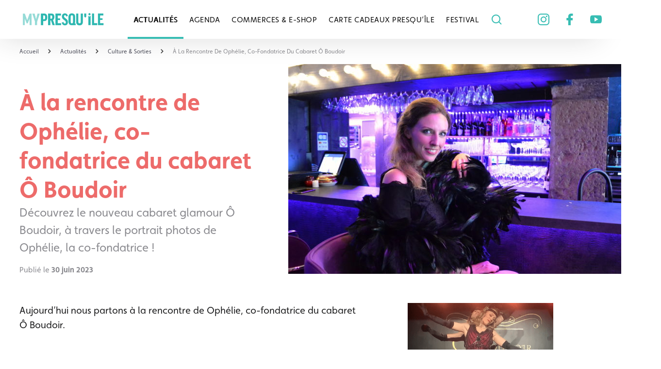

--- FILE ---
content_type: text/html; charset=UTF-8
request_url: https://mypresquile.com/culture-et-sorties/portrait-ophelie-cabaret-o-boudoir/
body_size: 13130
content:
<!doctype html>
<html lang="fr-FR">
<head>
	<meta charset="UTF-8">
	<meta name="viewport" content="width=device-width, initial-scale=1">
	<meta name="google-site-verification" content="dW7OMtM5m46h-f-b9hnJUO2DKzSRVI01wVDVdj-7bJQ" />
	<link rel="profile" href="https://gmpg.org/xfn/11">
	
	
	<link rel="stylesheet" href="https://use.typekit.net/sgu0fae.css" >
	<link rel="preconnect" href="https://cdn.ampproject.org">
	<link rel="preconnect" href="https://storage.googleapis.com">


	
	<!-- This site is optimized with the Yoast SEO plugin v15.1.1 - https://yoast.com/wordpress/plugins/seo/ -->
	<title>À la rencontre de Ophélie, créatrice du cabaret Ô Boudoir - My Presqu&#039;île</title>
	<meta name="description" content="Découvrez le nouveau cabaret glamour Ô Boudoir, à travers le portrait photos de Ophélie, la co-fondatrice !" />
	<meta name="robots" content="index, follow, max-snippet:-1, max-image-preview:large, max-video-preview:-1" />
	<link rel="canonical" href="https://mypresquile.com/culture-et-sorties/portrait-ophelie-cabaret-o-boudoir/" />
	<meta property="og:locale" content="fr_FR" />
	<meta property="og:type" content="article" />
	<meta property="og:title" content="À la rencontre de Ophélie, créatrice du cabaret Ô Boudoir - My Presqu&#039;île" />
	<meta property="og:description" content="Découvrez le nouveau cabaret glamour Ô Boudoir, à travers le portrait photos de Ophélie, la co-fondatrice !" />
	<meta property="og:url" content="https://mypresquile.com/culture-et-sorties/portrait-ophelie-cabaret-o-boudoir/" />
	<meta property="og:site_name" content="My Presqu&#039;île" />
	<meta property="article:publisher" content="https://www.facebook.com/MyPresquile/" />
	<meta property="article:published_time" content="2023-06-30T05:00:00+00:00" />
	<meta property="article:modified_time" content="2023-07-10T08:02:14+00:00" />
	<meta property="og:image" content="https://mypresquile.com/wp-content/uploads/2023/06/OBoudoir1-scaled.jpg" />
	<meta property="og:image:width" content="2560" />
	<meta property="og:image:height" content="1707" />
	<meta name="twitter:card" content="summary_large_image" />
	<script type="application/ld+json" class="yoast-schema-graph">{"@context":"https://schema.org","@graph":[{"@type":"Organization","@id":"https://mypresquile.com/#organization","name":"My presquile","url":"https://mypresquile.com/","sameAs":["https://www.facebook.com/MyPresquile/","https://instagram.com/mypresquile","https://www.youtube.com/channel/UCW_-wYOIb_4-HvoJpDZF-xg"],"logo":{"@type":"ImageObject","@id":"https://mypresquile.com/#logo","inLanguage":"fr-FR","url":"https://mypresquile.com/wp-content/uploads/2020/07/logo-vertical.png","width":626,"height":132,"caption":"My presquile"},"image":{"@id":"https://mypresquile.com/#logo"}},{"@type":"WebSite","@id":"https://mypresquile.com/#website","url":"https://mypresquile.com/","name":"My Presqu&#039;\u00eele","description":"Le m\u00e9dia du centre-ville de Lyon","publisher":{"@id":"https://mypresquile.com/#organization"},"potentialAction":[{"@type":"SearchAction","target":"https://mypresquile.com/?s={search_term_string}","query-input":"required name=search_term_string"}],"inLanguage":"fr-FR"},{"@type":"ImageObject","@id":"https://mypresquile.com/culture-et-sorties/portrait-ophelie-cabaret-o-boudoir/#primaryimage","inLanguage":"fr-FR","url":"https://mypresquile.com/wp-content/uploads/2023/06/OBoudoir1-scaled.jpg","width":2560,"height":1707},{"@type":"WebPage","@id":"https://mypresquile.com/culture-et-sorties/portrait-ophelie-cabaret-o-boudoir/#webpage","url":"https://mypresquile.com/culture-et-sorties/portrait-ophelie-cabaret-o-boudoir/","name":"\u00c0 la rencontre de Oph\u00e9lie, cr\u00e9atrice du cabaret \u00d4 Boudoir - My Presqu&#039;\u00eele","isPartOf":{"@id":"https://mypresquile.com/#website"},"primaryImageOfPage":{"@id":"https://mypresquile.com/culture-et-sorties/portrait-ophelie-cabaret-o-boudoir/#primaryimage"},"datePublished":"2023-06-30T05:00:00+00:00","dateModified":"2023-07-10T08:02:14+00:00","description":"D\u00e9couvrez le nouveau cabaret glamour \u00d4 Boudoir, \u00e0 travers le portrait photos de Oph\u00e9lie, la co-fondatrice !","inLanguage":"fr-FR","potentialAction":[{"@type":"ReadAction","target":["https://mypresquile.com/culture-et-sorties/portrait-ophelie-cabaret-o-boudoir/"]}]},{"@type":"Article","@id":"https://mypresquile.com/culture-et-sorties/portrait-ophelie-cabaret-o-boudoir/#article","isPartOf":{"@id":"https://mypresquile.com/culture-et-sorties/portrait-ophelie-cabaret-o-boudoir/#webpage"},"author":{"@id":"https://mypresquile.com/#/schema/person/2e3360c6389338c8822838523a17a3e3"},"headline":"\u00c0 la rencontre de Oph\u00e9lie, co-fondatrice du cabaret \u00d4 Boudoir","datePublished":"2023-06-30T05:00:00+00:00","dateModified":"2023-07-10T08:02:14+00:00","mainEntityOfPage":{"@id":"https://mypresquile.com/culture-et-sorties/portrait-ophelie-cabaret-o-boudoir/#webpage"},"publisher":{"@id":"https://mypresquile.com/#organization"},"image":{"@id":"https://mypresquile.com/culture-et-sorties/portrait-ophelie-cabaret-o-boudoir/#primaryimage"},"keywords":"cabaret,chant,danse,spectacle","articleSection":"Culture &amp; sorties","inLanguage":"fr-FR"},{"@type":"Person","@id":"https://mypresquile.com/#/schema/person/2e3360c6389338c8822838523a17a3e3","name":"mypresquile","image":{"@type":"ImageObject","@id":"https://mypresquile.com/#personlogo","inLanguage":"fr-FR","url":"https://secure.gravatar.com/avatar/fe7627347f6bfb660371a79d88786df9?s=96&d=mm&r=g","caption":"mypresquile"}}]}</script>
	<!-- / Yoast SEO plugin. -->


<link rel='dns-prefetch' href='//s.w.org' />
<link rel="alternate" type="application/rss+xml" title="My Presqu&#039;île &raquo; Flux" href="https://mypresquile.com/feed/" />
<link rel="alternate" type="application/rss+xml" title="My Presqu&#039;île &raquo; Flux des commentaires" href="https://mypresquile.com/comments/feed/" />
		<script>
			window._wpemojiSettings = {"baseUrl":"https:\/\/s.w.org\/images\/core\/emoji\/13.0.0\/72x72\/","ext":".png","svgUrl":"https:\/\/s.w.org\/images\/core\/emoji\/13.0.0\/svg\/","svgExt":".svg","source":{"concatemoji":"https:\/\/mypresquile.com\/wp-includes\/js\/wp-emoji-release.min.js?ver=5.5.1"}};
			!function(e,a,t){var r,n,o,i,p=a.createElement("canvas"),s=p.getContext&&p.getContext("2d");function c(e,t){var a=String.fromCharCode;s.clearRect(0,0,p.width,p.height),s.fillText(a.apply(this,e),0,0);var r=p.toDataURL();return s.clearRect(0,0,p.width,p.height),s.fillText(a.apply(this,t),0,0),r===p.toDataURL()}function l(e){if(!s||!s.fillText)return!1;switch(s.textBaseline="top",s.font="600 32px Arial",e){case"flag":return!c([127987,65039,8205,9895,65039],[127987,65039,8203,9895,65039])&&(!c([55356,56826,55356,56819],[55356,56826,8203,55356,56819])&&!c([55356,57332,56128,56423,56128,56418,56128,56421,56128,56430,56128,56423,56128,56447],[55356,57332,8203,56128,56423,8203,56128,56418,8203,56128,56421,8203,56128,56430,8203,56128,56423,8203,56128,56447]));case"emoji":return!c([55357,56424,8205,55356,57212],[55357,56424,8203,55356,57212])}return!1}function d(e){var t=a.createElement("script");t.src=e,t.defer=t.type="text/javascript",a.getElementsByTagName("head")[0].appendChild(t)}for(i=Array("flag","emoji"),t.supports={everything:!0,everythingExceptFlag:!0},o=0;o<i.length;o++)t.supports[i[o]]=l(i[o]),t.supports.everything=t.supports.everything&&t.supports[i[o]],"flag"!==i[o]&&(t.supports.everythingExceptFlag=t.supports.everythingExceptFlag&&t.supports[i[o]]);t.supports.everythingExceptFlag=t.supports.everythingExceptFlag&&!t.supports.flag,t.DOMReady=!1,t.readyCallback=function(){t.DOMReady=!0},t.supports.everything||(n=function(){t.readyCallback()},a.addEventListener?(a.addEventListener("DOMContentLoaded",n,!1),e.addEventListener("load",n,!1)):(e.attachEvent("onload",n),a.attachEvent("onreadystatechange",function(){"complete"===a.readyState&&t.readyCallback()})),(r=t.source||{}).concatemoji?d(r.concatemoji):r.wpemoji&&r.twemoji&&(d(r.twemoji),d(r.wpemoji)))}(window,document,window._wpemojiSettings);
		</script>
		<style>
img.wp-smiley,
img.emoji {
	display: inline !important;
	border: none !important;
	box-shadow: none !important;
	height: 1em !important;
	width: 1em !important;
	margin: 0 .07em !important;
	vertical-align: -0.1em !important;
	background: none !important;
	padding: 0 !important;
}
</style>
	<link rel='stylesheet' id='sb_instagram_styles-css'  href='https://mypresquile.com/wp-content/plugins/instagram-feed/css/sbi-styles.min.css?ver=2.5' media='all' />
<link rel='stylesheet' id='wp-block-library-css'  href='https://mypresquile.com/wp-includes/css/dist/block-library/style.min.css?ver=5.5.1' media='all' />
<link rel='stylesheet' id='my_presquile-style-css'  href='https://mypresquile.com/wp-content/themes/my_presquile/style.min.css?ver=1.0.0' media='all' />
<link rel='stylesheet' id='wp_mailjet_subscribe_widget-widget-front-styles-css'  href='https://mypresquile.com/wp-content/plugins/mailjet-for-wordpress/src/widget/css/front-widget.css?ver=5.2.4' media='all' />
<script src='https://code.jquery.com/jquery-3.5.1.min.js?ver=1.12.4-wp' id='jquery-core-js'></script>
<script id='wp_mailjet_subscribe_widget-front-script-js-extra'>
var mjWidget = {"ajax_url":"https:\/\/mypresquile.com\/wp-admin\/admin-ajax.php"};
</script>
<script src='https://mypresquile.com/wp-content/plugins/mailjet-for-wordpress/src/widget/js/front-widget.js?ver=5.5.1' id='wp_mailjet_subscribe_widget-front-script-js'></script>
<link rel="https://api.w.org/" href="https://mypresquile.com/wp-json/" /><link rel="alternate" type="application/json" href="https://mypresquile.com/wp-json/wp/v2/posts/87106" /><link rel="EditURI" type="application/rsd+xml" title="RSD" href="https://mypresquile.com/xmlrpc.php?rsd" />
<link rel="wlwmanifest" type="application/wlwmanifest+xml" href="https://mypresquile.com/wp-includes/wlwmanifest.xml" /> 
<meta name="generator" content="WordPress 5.5.1" />
<link rel='shortlink' href='https://mypresquile.com/?p=87106' />
<link rel="alternate" type="application/json+oembed" href="https://mypresquile.com/wp-json/oembed/1.0/embed?url=https%3A%2F%2Fmypresquile.com%2Fculture-et-sorties%2Fportrait-ophelie-cabaret-o-boudoir%2F" />
<link rel="alternate" type="text/xml+oembed" href="https://mypresquile.com/wp-json/oembed/1.0/embed?url=https%3A%2F%2Fmypresquile.com%2Fculture-et-sorties%2Fportrait-ophelie-cabaret-o-boudoir%2F&#038;format=xml" />
<script type='text/javascript'>var PwpJsVars = {"AjaxURL":"https:\/\/mypresquile.com\/wp-admin\/admin-ajax.php","homeurl":"https:\/\/mypresquile.com\/","installprompt":{"mode":"normal","pageloads":"2","onclick":""}};</script>		<script type="text/javascript" id="serviceworker-unregister">
			if ('serviceWorker' in navigator) {
				navigator.serviceWorker.getRegistrations().then(function (registrations) {
					registrations.forEach(function (registration) {
						if (registration.active.scriptURL === window.location.origin + '/pwp-serviceworker.js') {
							registration.unregister();
						}
					});
				});
			}
		</script>
				<script type="text/javascript" id="serviceworker">
			if (navigator.serviceWorker) {
				window.addEventListener('load', function () {
					navigator.serviceWorker.register(
						"https:\/\/mypresquile.com\/?wp_service_worker=1", {"scope": "\/"}
					);
				});
			}
		</script>
		<link rel="manifest" href="https://mypresquile.com/wp-json/app/v1/pwp-manifest"><meta name="theme-color" content="#ffffff"><style>.recentcomments a{display:inline !important;padding:0 !important;margin:0 !important;}</style><link rel="amphtml" href="https://mypresquile.com/culture-et-sorties/portrait-ophelie-cabaret-o-boudoir/?amp"><link rel="icon" href="https://mypresquile.com/wp-content/uploads/2020/07/cropped-logo-vertical-96x96.png" sizes="32x32" />
<link rel="icon" href="https://mypresquile.com/wp-content/uploads/2020/07/cropped-logo-vertical-300x300.png" sizes="192x192" />
<link rel="apple-touch-icon" href="https://mypresquile.com/wp-content/uploads/2020/07/cropped-logo-vertical-300x300.png" />
<meta name="msapplication-TileImage" content="https://mypresquile.com/wp-content/uploads/2020/07/cropped-logo-vertical-300x300.png" />
		<style id="wp-custom-css">
			.post-thumbnail {
overflow: hidden;
line-height: normal!important;
}		</style>
		
	<noscript><img height="1" width="1" style="display:none"
	src="https://www.facebook.com/tr?id=661984418064681&ev=PageView&noscript=1"
	/></noscript>
<script async src="https://www.googletagmanager.com/gtag/js?id=AW-611745721"></script>
</head>


<body class="post-template-default single single-post postid-87106 single-format-standard wp-custom-logo">
<div id="page" class="site">

	<a class="skip-link screen-reader-text" href="#primary">Skip to content</a>

	<header id="masthead" class="site-header 
		">
		<div class="shadow"></div>
		<div class="head">
			<div class="header-container">
				<div class="site-branding desktop">
					<a href="https://mypresquile.com/" class="custom-logo static-link" rel="home"><img width="626" height="132" src="https://mypresquile.com/wp-content/uploads/2020/07/logo-vertical.png" class="custom-logo static" alt="My Presqu&#039;île" srcset="https://mypresquile.com/wp-content/uploads/2020/07/logo-vertical.png 626w, https://mypresquile.com/wp-content/uploads/2020/07/logo-vertical-300x63.png 300w" sizes="(max-width: 626px) 100vw, 626px" /></a>						<!-- <p class="site-title"><a href="https://mypresquile.com/" rel="home">My Presqu&#039;île</a></p> -->
												<!-- <p class="site-description">Le média du centre-ville de Lyon</p> -->
									</div><!-- .site-branding -->

				<nav id="site-navigation" class="main-navigation">
					<button class="menu-toggle" aria-controls="primary-menu" aria-expanded="false" aria-label="mobile menu"> 
						<i class="icon icon-menu"></i></button>
						<div class="menu-principal-container"><ul id="primary-menu" class="menu"><li id="menu-item-53568" class="menu-item menu-item-type-post_type menu-item-object-page current_page_parent menu-item-53568 current_page_item"><a href="https://mypresquile.com/actualites/">Actualités<span class="load-marker"></span></a></li>
<li id="menu-item-53569" class="menu-item menu-item-type-post_type menu-item-object-page menu-item-53569"><a href="https://mypresquile.com/agenda/">Agenda<span class="load-marker"></span></a></li>
<li id="menu-item-53570" class="menu-item menu-item-type-post_type menu-item-object-page menu-item-53570"><a href="https://mypresquile.com/commerces-e-shop/">Commerces &#038; E-shop<span class="load-marker"></span></a></li>
<li id="menu-item-84170" class="menu-item menu-item-type-post_type menu-item-object-page menu-item-84170"><a href="https://mypresquile.com/carte-cadeaux-presquile/">Carte Cadeaux Presqu’île<span class="load-marker"></span></a></li>
<li id="menu-item-78090" class="menu-item menu-item-type-post_type menu-item-object-page menu-item-78090"><a href="https://mypresquile.com/festival/">Festival<span class="load-marker"></span></a></li>
 
									<div class="marker"></div>
									<div class="header-social mobile">
										<a href="https://instagram.com/mypresquile"><i class="icon icon-instagram"></i></a>	
										<a href="https://www.facebook.com/MyPresquile/"><i class="icon icon-facebook"></i></a>		
										<a href="https://youtube.com/channel/UCW_-wYOIb_4-HvoJpDZF-xg"><i class="icon icon-youtube"></i></a>		
									</div>
									</ul></div>					<div class="site-branding mobile">
					<a href="https://mypresquile.com/" class="custom-logo static-link" rel="home"><img width="626" height="132" src="https://mypresquile.com/wp-content/uploads/2020/07/logo-vertical.png" class="custom-logo static" alt="My Presqu&#039;île" srcset="https://mypresquile.com/wp-content/uploads/2020/07/logo-vertical.png 626w, https://mypresquile.com/wp-content/uploads/2020/07/logo-vertical-300x63.png 300w" sizes="(max-width: 626px) 100vw, 626px" /></a>						<!-- <p class="site-title"><a href="https://mypresquile.com/" rel="home">My Presqu&#039;île</a></p> -->
												<!-- <p class="site-description">Le média du centre-ville de Lyon</p> -->
									</div><!-- .site-branding -->
				<a href="https://mypresquile.com/?s=" title="search"><i class="icon icon-search-2"></i></a>

				</nav><!-- #site-navigation -->
				<div class="header-social desktop">
					<a target="_blank" rel="noreferrer" aria-label="instagram" href="https://instagram.com/mypresquile" ><i class="icon icon-instagram"></i></a>	
					<a target="_blank" rel="noreferrer" aria-label="facebook" href="https://www.facebook.com/MyPresquile/"><i class="icon icon-facebook"></i></a>		
					<a target="_blank" rel="noreferrer" aria-label="youtube" href="https://youtube.com/channel/UCW_-wYOIb_4-HvoJpDZF-xg"><i class="icon icon-youtube"></i></a>		
				</div>
			
			
			</div>
		</div>
		
			</header><!-- #masthead -->
		


<div id="post" class="container">
	<main>
		<article id="post-87106"  itemscope itemtype="http://schema.org/BlogPosting" class="no-hover post-87106 post type-post status-publish format-standard has-post-thumbnail hentry category-culture-et-sorties tag-cabaret tag-chant tag-danse tag-spectacle quartiers-ampere-boutiques-restaurants">
			<header class="entry-header">
				<nav><ul class="breadcrumbs" itemscope itemtype="http://schema.org/BreadcrumbList">
            <li itemprop="itemListElement" itemscope
                itemtype="http://schema.org/ListItem">
                <a itemprop="item" href="https://mypresquile.com">
                <span itemprop="name">Accueil</span></a>
				<meta itemprop="position" content="1" />
				<i class="icon icon-small-right"></i>
            </li><li itemprop="itemListElement" itemscope
            itemtype="http://schema.org/ListItem">
                <a itemprop="item" href="https://mypresquile.com/actualites/">
                <span itemprop="name">Actualités</span></a>
				<meta itemprop="position" content="2" />
				<i class="icon icon-small-right"></i>

			 </li>  <li itemprop="itemListElement" itemscope
        itemtype="http://schema.org/ListItem">
            <a itemprop="item" href="https://mypresquile.com/sujets/culture-et-sorties/">
            <span itemprop="name">Culture &amp; sorties</span></a>
			<meta itemprop="position" content="3" />
			<i class="icon icon-small-right"></i>
            </li>   <li itemprop="itemListElement" itemscope
                itemtype="http://schema.org/ListItem">
                <a itemprop="item" href="https://mypresquile.com/culture-et-sorties/portrait-ophelie-cabaret-o-boudoir/">
                <span itemprop="name">À la rencontre de Ophélie, co-fondatrice du cabaret Ô Boudoir</span></a>
                <meta itemprop="position" content="4" />
            </li>
        </ul></nav>
				<div class="col-2">
					<div class="entry-header__left">
					<h1 class="entry-title">À la rencontre de Ophélie, co-fondatrice du cabaret Ô Boudoir</h1>						<h2>Découvrez le nouveau cabaret glamour Ô Boudoir, à travers le portrait photos de Ophélie, la co-fondatrice !</h2>
						<div class="entry-meta">
							<span>Publié le <time datetime="2023-06-30T07:00:00+02:00" itemprop="datePublished"> 30 juin 2023</time></span>
						</div><!-- .entry-meta-->
					</div>
					<div class="entry-header__right">
						<div class="post-thumbnail"><img src="https://mypresquile.com/wp-content/uploads/2023/06/OBoudoir1-768x432.jpg" class="lazy wp-post-image" alt="" loading="lazy" title="À la rencontre de Ophélie, co-fondatrice du cabaret Ô Boudoir" itemprop="image" data-lg-src="https://mypresquile.com/wp-content/uploads/2023/06/OBoudoir1-768x432.jpg" data-md-src="https://mypresquile.com/wp-content/uploads/2023/06/OBoudoir1-768x432.jpg" data-sm-src="https://mypresquile.com/wp-content/uploads/2023/06/OBoudoir1-360x400.jpg" srcset="https://mypresquile.com/wp-content/uploads/2023/06/OBoudoir1-768x432.jpg 768w, https://mypresquile.com/wp-content/uploads/2023/06/OBoudoir1-1000x564.jpg 1000w, https://mypresquile.com/wp-content/uploads/2023/06/OBoudoir1-317x178.jpg 317w, https://mypresquile.com/wp-content/uploads/2023/06/OBoudoir1-784x441.jpg 784w, https://mypresquile.com/wp-content/uploads/2023/06/OBoudoir1-304x171.jpg 304w, https://mypresquile.com/wp-content/uploads/2023/06/OBoudoir1-368x207.jpg 368w, https://mypresquile.com/wp-content/uploads/2023/06/OBoudoir1-312x176.jpg 312w" sizes="(max-width: 768px) 100vw, 768px" /><meta itemprop="thumbnailUrl" content="https://mypresquile.com/wp-content/uploads/2023/06/OBoudoir1-768x432.jpg"></div>					</div>
				</div>
			</header><!-- .entry-header -->
			<div class="content content-post col-2">
				<main id="primary" class="site-main">
					<div class="entry-content">
						
<p>Aujourd&rsquo;hui nous partons à la rencontre de Ophélie, co-fondatrice du cabaret Ô Boudoir.&nbsp;</p>



<p>L&rsquo;aventure commence lorsque Ophélie développe son école d&rsquo;effeuillage burlesque (le Cabinet Fémini&rsquo;T) il y a 12 ans. Ophélie se produit avec sa troupe sur scène, donne des spectacles et des cours de danse. En parallèle, elle a une activité thérapeutique d&rsquo;accompagnement sur les questions de sensualité. Elle cherchait donc à agrandir son activité quand son conjoint lui voulait ouvrir un bar/restaurant. Ils décident donc de lier leurs 2 activités et, en février, tombent sous le charme du lieu qu&rsquo;occupe aujourd&rsquo;hui <a href="https://www.boudoir-lyon.com" target="_blank" rel="noreferrer noopener">Ô Boudoir</a> ! </p>



<p>Inspiré du milieu rétro, vintage et pinup, Ô Boudoir est un couteau suisse de la sensualité. 100% dédié au glamour, c&rsquo;est un lieu qui sort des codes ; des touches d&rsquo;érotisme tout en restant dans l&rsquo;élégance. Véritable cabaret de shows, il s&rsquo;articule en 3 axes.&nbsp;</p>



<p>1. Des spectacles de chants, danses et effeuillages glamours ; des spectacles signés Ô Boudoir, et des shows d&rsquo;autres compagnies. Ils organisent régulièrement des événements à thème, « Les immersives » !</p>



<p>2. L&rsquo;enceinte abrite une école de danses sexys dans laquelle Ophélie donne des cours et propose des stages. Séances hebdomadaires à l&rsquo;année, ou cours « à la carte » pour s&rsquo;initier à l&rsquo;effeuillage burlesque. Découvrez la nouvelle programmation dès Septembre !</p>



<p>3. Le cabinet d&rsquo;intimité où il est possible de discuter plus sérieusement de sujets liés à l&rsquo;intimité, la féminité et les complexes. La porte est ouverte pour toutes personnes souhaitant simplement discuter, mais aussi pour celles voulant être accompagnées.&nbsp;</p>



<p>Les 3 mots qui définissent Ô Boudoir selon Ophélie : glamour, cabaret et féminité !&nbsp;</p>



<p><strong><a href="https://mypresquile.com/commerces-e-shop/cafe-bar/o-boudoir-lyon/" target="_blank" rel="noreferrer noopener">Ô Boudoir</a>,</strong> 15 rue de Condé, 69002 Lyon</p>



<ul class="wp-block-social-links">



<li class="wp-social-link wp-social-link-instagram"><a href="https://www.instagram.com/o_boudoir_lyon/" aria-label="Instagram"> <svg width="24" height="24" viewBox="0 0 24 24" version="1.1" xmlns="http://www.w3.org/2000/svg" role="img" aria-hidden="true" focusable="false"><path d="M12,4.622c2.403,0,2.688,0.009,3.637,0.052c0.877,0.04,1.354,0.187,1.671,0.31c0.42,0.163,0.72,0.358,1.035,0.673 c0.315,0.315,0.51,0.615,0.673,1.035c0.123,0.317,0.27,0.794,0.31,1.671c0.043,0.949,0.052,1.234,0.052,3.637 s-0.009,2.688-0.052,3.637c-0.04,0.877-0.187,1.354-0.31,1.671c-0.163,0.42-0.358,0.72-0.673,1.035 c-0.315,0.315-0.615,0.51-1.035,0.673c-0.317,0.123-0.794,0.27-1.671,0.31c-0.949,0.043-1.233,0.052-3.637,0.052 s-2.688-0.009-3.637-0.052c-0.877-0.04-1.354-0.187-1.671-0.31c-0.42-0.163-0.72-0.358-1.035-0.673 c-0.315-0.315-0.51-0.615-0.673-1.035c-0.123-0.317-0.27-0.794-0.31-1.671C4.631,14.688,4.622,14.403,4.622,12 s0.009-2.688,0.052-3.637c0.04-0.877,0.187-1.354,0.31-1.671c0.163-0.42,0.358-0.72,0.673-1.035 c0.315-0.315,0.615-0.51,1.035-0.673c0.317-0.123,0.794-0.27,1.671-0.31C9.312,4.631,9.597,4.622,12,4.622 M12,3 C9.556,3,9.249,3.01,8.289,3.054C7.331,3.098,6.677,3.25,6.105,3.472C5.513,3.702,5.011,4.01,4.511,4.511 c-0.5,0.5-0.808,1.002-1.038,1.594C3.25,6.677,3.098,7.331,3.054,8.289C3.01,9.249,3,9.556,3,12c0,2.444,0.01,2.751,0.054,3.711 c0.044,0.958,0.196,1.612,0.418,2.185c0.23,0.592,0.538,1.094,1.038,1.594c0.5,0.5,1.002,0.808,1.594,1.038 c0.572,0.222,1.227,0.375,2.185,0.418C9.249,20.99,9.556,21,12,21s2.751-0.01,3.711-0.054c0.958-0.044,1.612-0.196,2.185-0.418 c0.592-0.23,1.094-0.538,1.594-1.038c0.5-0.5,0.808-1.002,1.038-1.594c0.222-0.572,0.375-1.227,0.418-2.185 C20.99,14.751,21,14.444,21,12s-0.01-2.751-0.054-3.711c-0.044-0.958-0.196-1.612-0.418-2.185c-0.23-0.592-0.538-1.094-1.038-1.594 c-0.5-0.5-1.002-0.808-1.594-1.038c-0.572-0.222-1.227-0.375-2.185-0.418C14.751,3.01,14.444,3,12,3L12,3z M12,7.378 c-2.552,0-4.622,2.069-4.622,4.622S9.448,16.622,12,16.622s4.622-2.069,4.622-4.622S14.552,7.378,12,7.378z M12,15 c-1.657,0-3-1.343-3-3s1.343-3,3-3s3,1.343,3,3S13.657,15,12,15z M16.804,6.116c-0.596,0-1.08,0.484-1.08,1.08 s0.484,1.08,1.08,1.08c0.596,0,1.08-0.484,1.08-1.08S17.401,6.116,16.804,6.116z"></path></svg></a></li>

<li class="wp-social-link wp-social-link-facebook"><a href="https://www.facebook.com/oboudoirlyon69" aria-label="Facebook"> <svg width="24" height="24" viewBox="0 0 24 24" version="1.1" xmlns="http://www.w3.org/2000/svg" role="img" aria-hidden="true" focusable="false"><path d="M12 2C6.5 2 2 6.5 2 12c0 5 3.7 9.1 8.4 9.9v-7H7.9V12h2.5V9.8c0-2.5 1.5-3.9 3.8-3.9 1.1 0 2.2.2 2.2.2v2.5h-1.3c-1.2 0-1.6.8-1.6 1.6V12h2.8l-.4 2.9h-2.3v7C18.3 21.1 22 17 22 12c0-5.5-4.5-10-10-10z"></path></svg></a></li>



</ul>



<p></p>
					</div>
					<footer class="entry-footer">
						<button class="button button-secondary bouton_partage" aria-label="Partager">Partager cette actualité <i class="icon icon-social-sharing"></i></button>
													<a href="https://www.boudoir-lyon.com/bar-spectacles-lyon/spectacles-burlesque-lyon/" class="button button-primary" target="_blank" rel="noopener">Consulter la programmation <i class="icon icon-small-right"></i></a>
											</footer><!-- .entry-footer -->
				</main><!-- #main -->
				<aside>
					<div class="gallery container">
	
	<div class="gallery__container 
		">
		<!-- youtube videos -->
							
								<!-- images thumbnail -->
						
				<figure class="slide-trigger " data-index="0">
					<img src="https://mypresquile.com/wp-content/uploads/2023/06/OBoudoir5-300x200.png" data-lg-src="https://mypresquile.com/wp-content/uploads/2023/06/OBoudoir5-300x200.png"
						data-md-src="https://mypresquile.com/wp-content/uploads/2023/06/OBoudoir5-300x200.png" data-sm-src="https://mypresquile.com/wp-content/uploads/2023/06/OBoudoir5-300x200.png">
					
												</figure>
																				<!-- images thumbnail -->
						
				<figure class="slide-trigger " data-index="1">
					<img src="https://mypresquile.com/wp-content/uploads/2023/06/OBoudoir3-300x200.png" data-lg-src="https://mypresquile.com/wp-content/uploads/2023/06/OBoudoir3-300x200.png"
						data-md-src="https://mypresquile.com/wp-content/uploads/2023/06/OBoudoir3-300x200.png" data-sm-src="https://mypresquile.com/wp-content/uploads/2023/06/OBoudoir3-300x200.png">
					
												</figure>
																				<!-- images thumbnail -->
						
				<figure class="slide-trigger " data-index="2">
					<img src="https://mypresquile.com/wp-content/uploads/2023/06/OBoudoir4-300x200.jpg" data-lg-src="https://mypresquile.com/wp-content/uploads/2023/06/OBoudoir4-300x200.jpg"
						data-md-src="https://mypresquile.com/wp-content/uploads/2023/06/OBoudoir4-300x200.jpg" data-sm-src="https://mypresquile.com/wp-content/uploads/2023/06/OBoudoir4-300x200.jpg">
					
													<span class="overlay">+3</span>
									</figure>
																				<!-- images thumbnail -->
						
				<figure class="slide-trigger hide" data-index="3">
					<img src="https://mypresquile.com/wp-content/uploads/2023/06/OBoudoir2-300x200.png" data-lg-src="https://mypresquile.com/wp-content/uploads/2023/06/OBoudoir2-300x200.png"
						data-md-src="https://mypresquile.com/wp-content/uploads/2023/06/OBoudoir2-300x200.png" data-sm-src="https://mypresquile.com/wp-content/uploads/2023/06/OBoudoir2-300x200.png">
					
												</figure>
																				<!-- images thumbnail -->
						
				<figure class="slide-trigger hide" data-index="4">
					<img src="https://mypresquile.com/wp-content/uploads/2023/06/OBoudoir6-300x200.jpg" data-lg-src="https://mypresquile.com/wp-content/uploads/2023/06/OBoudoir6-300x200.jpg"
						data-md-src="https://mypresquile.com/wp-content/uploads/2023/06/OBoudoir6-300x200.jpg" data-sm-src="https://mypresquile.com/wp-content/uploads/2023/06/OBoudoir6-300x200.jpg">
					
												</figure>
																				<!-- images thumbnail -->
						
				<figure class="slide-trigger hide" data-index="5">
					<img src="https://mypresquile.com/wp-content/uploads/2023/06/Oboudoir7-300x200.jpg" data-lg-src="https://mypresquile.com/wp-content/uploads/2023/06/Oboudoir7-300x200.jpg"
						data-md-src="https://mypresquile.com/wp-content/uploads/2023/06/Oboudoir7-300x200.jpg" data-sm-src="https://mypresquile.com/wp-content/uploads/2023/06/Oboudoir7-300x200.jpg">
					
												</figure>
																			</div>
		</div>
		<!-- Slider main container -->
		<div class="swiper-container swiper-container-gallery hide">
			<div class="swiper-close"><i class="icon icon-cross"></i></div>
			<!-- Additional required wrapper -->
			<div class="swiper-button-prev swiper-button-prev-gallery"></div>
			<div class="swiper-button-next swiper-button-next-gallery"></div>
			<div class="swiper-wrapper">
												<!-- Slides -->
								<!-- images thumbnail -->
						
				<div class="swiper-slide" data-index="0">
					<figure>
						<img alt="" title="O Boudoir (5)"
							src="https://mypresquile.com/wp-content/uploads/2023/06/OBoudoir5.png">
						<figcaption>
								</figcaption>
					</figure>


				</div>
												<!-- images thumbnail -->
						
				<div class="swiper-slide" data-index="1">
					<figure>
						<img alt="" title="O Boudoir (3)"
							src="https://mypresquile.com/wp-content/uploads/2023/06/OBoudoir3.png">
						<figcaption>
								</figcaption>
					</figure>


				</div>
												<!-- images thumbnail -->
						
				<div class="swiper-slide" data-index="2">
					<figure>
						<img alt="" title="O Boudoir (4)"
							src="https://mypresquile.com/wp-content/uploads/2023/06/OBoudoir4.jpg">
						<figcaption>
								</figcaption>
					</figure>


				</div>
												<!-- images thumbnail -->
						
				<div class="swiper-slide" data-index="3">
					<figure>
						<img alt="" title="O Boudoir (2)"
							src="https://mypresquile.com/wp-content/uploads/2023/06/OBoudoir2.png">
						<figcaption>
								</figcaption>
					</figure>


				</div>
												<!-- images thumbnail -->
						
				<div class="swiper-slide" data-index="4">
					<figure>
						<img alt="" title="O Boudoir (6)"
							src="https://mypresquile.com/wp-content/uploads/2023/06/OBoudoir6.jpg">
						<figcaption>
								</figcaption>
					</figure>


				</div>
												<!-- images thumbnail -->
						
				<div class="swiper-slide" data-index="5">
					<figure>
						<img alt="" title="O boudoir (7)"
							src="https://mypresquile.com/wp-content/uploads/2023/06/Oboudoir7-scaled.jpg">
						<figcaption>
								</figcaption>
					</figure>


				</div>
								
				<!-- If we need navigation buttons -->

			</div>





		</div>
							
<div class="categories tags " >
   			<a href="https://mypresquile.com/sujets/culture-et-sorties/" class="tag tag__typology"><span class="category">Culture &amp; sorties</span></a>
			</div>
<div class="quartiers tags">
   			<a href="https://mypresquile.com/quartier/ampere-boutiques-restaurants/" class="tag tag__quartier"><span class="quartier">Ampère</span></a>
			</div>

<div class="tags">
			<a href="https://mypresquile.com/tag/cabaret/" class="tag tag__marque"><span class="">cabaret</span></a>
			<a href="https://mypresquile.com/tag/chant/" class="tag tag__marque"><span class="">chant</span></a>
			<a href="https://mypresquile.com/tag/danse/" class="tag tag__marque"><span class="">danse</span></a>
			<a href="https://mypresquile.com/tag/spectacle/" class="tag tag__marque"><span class="">spectacle</span></a>
		</div>
				</aside>
			</div>
		</article>
	</main>
	
</div>
<aside>
	
	<div class="related">
		<div class="container container-flex">
			<h3 class="headline">Actualités Recommandées</h3>
			<div class="swiper-navigation">
				<div class="swiper-button-prev swiper-button-prev-related"></div>
				<div class="swiper-button-next swiper-button-next-related"></div>
			</div>
		
		</div>
			<div class="swiper-container swiper-container-related ">
				
				<!-- Additional required wrapper -->
				<div class="swiper-wrapper">
									<div class="swiper-slide" >
						<article class="related--item">
							<a href="https://mypresquile.com/culture-et-sorties/top-adresses-anti-blue-monday/">
							<div class="post-thumbnail"><img src="https://mypresquile.com/wp-content/uploads/2026/01/Photo-de-Toa-Heftiba-sur-Unsplash-368x207.jpg" class="lazy wp-post-image" alt="" loading="lazy" title="À la rencontre de Ophélie, co-fondatrice du cabaret Ô Boudoir" itemprop="image" data-lg-src="https://mypresquile.com/wp-content/uploads/2026/01/Photo-de-Toa-Heftiba-sur-Unsplash-368x207.jpg" data-md-src="https://mypresquile.com/wp-content/uploads/2026/01/Photo-de-Toa-Heftiba-sur-Unsplash-368x207.jpg" data-sm-src="https://mypresquile.com/wp-content/uploads/2026/01/Photo-de-Toa-Heftiba-sur-Unsplash-312x176.jpg" srcset="https://mypresquile.com/wp-content/uploads/2026/01/Photo-de-Toa-Heftiba-sur-Unsplash-368x207.jpg 368w, https://mypresquile.com/wp-content/uploads/2026/01/Photo-de-Toa-Heftiba-sur-Unsplash-1000x564.jpg 1000w, https://mypresquile.com/wp-content/uploads/2026/01/Photo-de-Toa-Heftiba-sur-Unsplash-317x178.jpg 317w, https://mypresquile.com/wp-content/uploads/2026/01/Photo-de-Toa-Heftiba-sur-Unsplash-784x441.jpg 784w, https://mypresquile.com/wp-content/uploads/2026/01/Photo-de-Toa-Heftiba-sur-Unsplash-768x432.jpg 768w, https://mypresquile.com/wp-content/uploads/2026/01/Photo-de-Toa-Heftiba-sur-Unsplash-304x171.jpg 304w, https://mypresquile.com/wp-content/uploads/2026/01/Photo-de-Toa-Heftiba-sur-Unsplash-312x176.jpg 312w" sizes="(max-width: 368px) 100vw, 368px" /><meta itemprop="thumbnailUrl" content="https://mypresquile.com/wp-content/uploads/2026/01/Photo-de-Toa-Heftiba-sur-Unsplash-368x207.jpg"></div>							</a>
							<a href="https://mypresquile.com/culture-et-sorties/top-adresses-anti-blue-monday/"><h4>Top adresses Anti Blue Monday</h4></a>
							<p>Où trouver bonne humeur et énergie dans le centre-ville de Lyon ?</p>
						</article>
					</div>
									<div class="swiper-slide" >
						<article class="related--item">
							<a href="https://mypresquile.com/culture-et-sorties/vacances-de-noel-en-presquile-nos-coups-de-coeur-pour-des-sorties-en-famille/">
							<div class="post-thumbnail"><img src="https://mypresquile.com/wp-content/uploads/2025/12/festival-airt-de-famille-368x207.jpg" class="lazy wp-post-image" alt="" loading="lazy" title="À la rencontre de Ophélie, co-fondatrice du cabaret Ô Boudoir" itemprop="image" data-lg-src="https://mypresquile.com/wp-content/uploads/2025/12/festival-airt-de-famille-368x207.jpg" data-md-src="https://mypresquile.com/wp-content/uploads/2025/12/festival-airt-de-famille-368x207.jpg" data-sm-src="https://mypresquile.com/wp-content/uploads/2025/12/festival-airt-de-famille-312x176.jpg" srcset="https://mypresquile.com/wp-content/uploads/2025/12/festival-airt-de-famille-368x207.jpg 368w, https://mypresquile.com/wp-content/uploads/2025/12/festival-airt-de-famille-1000x564.jpg 1000w, https://mypresquile.com/wp-content/uploads/2025/12/festival-airt-de-famille-317x178.jpg 317w, https://mypresquile.com/wp-content/uploads/2025/12/festival-airt-de-famille-784x441.jpg 784w, https://mypresquile.com/wp-content/uploads/2025/12/festival-airt-de-famille-768x432.jpg 768w, https://mypresquile.com/wp-content/uploads/2025/12/festival-airt-de-famille-304x171.jpg 304w, https://mypresquile.com/wp-content/uploads/2025/12/festival-airt-de-famille-312x176.jpg 312w" sizes="(max-width: 368px) 100vw, 368px" /><meta itemprop="thumbnailUrl" content="https://mypresquile.com/wp-content/uploads/2025/12/festival-airt-de-famille-368x207.jpg"></div>							</a>
							<a href="https://mypresquile.com/culture-et-sorties/vacances-de-noel-en-presquile-nos-coups-de-coeur-pour-des-sorties-en-famille/"><h4>Vacances de Noël en Presqu’île : nos coups de cœur pour des sorties en famille</h4></a>
							<p>Les vacances de Noël sont l’occasion idéale de partager des moments magiques en famille, entre culture, diverti...</p>
						</article>
					</div>
									<div class="swiper-slide" >
						<article class="related--item">
							<a href="https://mypresquile.com/culture-et-sorties/top-4-des-rendez-vous-de-la-rentree-2025-en-presquile/">
							<div class="post-thumbnail"><img src="https://mypresquile.com/wp-content/uploads/2023/10/LBF-Pole-Vegetal-@iconogone-@mypresquile-8-368x207.jpg" class="lazy wp-post-image" alt="" loading="lazy" title="À la rencontre de Ophélie, co-fondatrice du cabaret Ô Boudoir" itemprop="image" data-lg-src="https://mypresquile.com/wp-content/uploads/2023/10/LBF-Pole-Vegetal-@iconogone-@mypresquile-8-368x207.jpg" data-md-src="https://mypresquile.com/wp-content/uploads/2023/10/LBF-Pole-Vegetal-@iconogone-@mypresquile-8-368x207.jpg" data-sm-src="https://mypresquile.com/wp-content/uploads/2023/10/LBF-Pole-Vegetal-@iconogone-@mypresquile-8-312x176.jpg" srcset="https://mypresquile.com/wp-content/uploads/2023/10/LBF-Pole-Vegetal-@iconogone-@mypresquile-8-368x207.jpg 368w, https://mypresquile.com/wp-content/uploads/2023/10/LBF-Pole-Vegetal-@iconogone-@mypresquile-8-1000x564.jpg 1000w, https://mypresquile.com/wp-content/uploads/2023/10/LBF-Pole-Vegetal-@iconogone-@mypresquile-8-317x178.jpg 317w, https://mypresquile.com/wp-content/uploads/2023/10/LBF-Pole-Vegetal-@iconogone-@mypresquile-8-784x441.jpg 784w, https://mypresquile.com/wp-content/uploads/2023/10/LBF-Pole-Vegetal-@iconogone-@mypresquile-8-768x432.jpg 768w, https://mypresquile.com/wp-content/uploads/2023/10/LBF-Pole-Vegetal-@iconogone-@mypresquile-8-304x171.jpg 304w, https://mypresquile.com/wp-content/uploads/2023/10/LBF-Pole-Vegetal-@iconogone-@mypresquile-8-312x176.jpg 312w" sizes="(max-width: 368px) 100vw, 368px" /><meta itemprop="thumbnailUrl" content="https://mypresquile.com/wp-content/uploads/2023/10/LBF-Pole-Vegetal-@iconogone-@mypresquile-8-368x207.jpg"></div>							</a>
							<a href="https://mypresquile.com/culture-et-sorties/top-4-des-rendez-vous-de-la-rentree-2025-en-presquile/"><h4>Top 4 des rendez-vous de la rentrée 2025 en Presqu&rsquo;île</h4></a>
							<p>Défilé de la Biennale de la danse, Journées européennes du patrimoine vide-greniers et 4e édition du Lyon Brad...</p>
						</article>
					</div>
									<div class="swiper-slide" >
						<article class="related--item">
							<a href="https://mypresquile.com/culture-et-sorties/detente-top-adresses-qui-font-du-bien-en-presquile/">
							<div class="post-thumbnail"><img src="https://mypresquile.com/wp-content/uploads/2025/07/spritz-368x207.jpeg" class="lazy wp-post-image" alt="" loading="lazy" title="À la rencontre de Ophélie, co-fondatrice du cabaret Ô Boudoir" itemprop="image" data-lg-src="https://mypresquile.com/wp-content/uploads/2025/07/spritz-368x207.jpeg" data-md-src="https://mypresquile.com/wp-content/uploads/2025/07/spritz-368x207.jpeg" data-sm-src="https://mypresquile.com/wp-content/uploads/2025/07/spritz-312x176.jpeg" srcset="https://mypresquile.com/wp-content/uploads/2025/07/spritz-368x207.jpeg 368w, https://mypresquile.com/wp-content/uploads/2025/07/spritz-1000x564.jpeg 1000w, https://mypresquile.com/wp-content/uploads/2025/07/spritz-317x178.jpeg 317w, https://mypresquile.com/wp-content/uploads/2025/07/spritz-784x441.jpeg 784w, https://mypresquile.com/wp-content/uploads/2025/07/spritz-768x432.jpeg 768w, https://mypresquile.com/wp-content/uploads/2025/07/spritz-304x171.jpeg 304w, https://mypresquile.com/wp-content/uploads/2025/07/spritz-312x176.jpeg 312w" sizes="(max-width: 368px) 100vw, 368px" /><meta itemprop="thumbnailUrl" content="https://mypresquile.com/wp-content/uploads/2025/07/spritz-368x207.jpeg"></div>							</a>
							<a href="https://mypresquile.com/culture-et-sorties/detente-top-adresses-qui-font-du-bien-en-presquile/"><h4>Détente : top adresses qui font du bien en Presqu&rsquo;île!</h4></a>
							<p>Ateliers de création, moment de bien-être, voyage gourmand ou encore déco originale, profitez jusqu'au bout des ...</p>
						</article>
					</div>
									<div class="swiper-slide" >
						<article class="related--item">
							<a href="https://mypresquile.com/culture-et-sorties/que-faire-en-presquile-pendant-les-vacances-dete/">
							<div class="post-thumbnail"><img src="https://mypresquile.com/wp-content/uploads/2020/07/Catimini-6-368x207.jpg" class="lazy wp-post-image" alt="" loading="lazy" title="À la rencontre de Ophélie, co-fondatrice du cabaret Ô Boudoir" itemprop="image" data-lg-src="https://mypresquile.com/wp-content/uploads/2020/07/Catimini-6-368x207.jpg" data-md-src="https://mypresquile.com/wp-content/uploads/2020/07/Catimini-6-368x207.jpg" data-sm-src="https://mypresquile.com/wp-content/uploads/2020/07/Catimini-6-312x176.jpg" srcset="https://mypresquile.com/wp-content/uploads/2020/07/Catimini-6-368x207.jpg 368w, https://mypresquile.com/wp-content/uploads/2020/07/Catimini-6-1000x564.jpg 1000w, https://mypresquile.com/wp-content/uploads/2020/07/Catimini-6-317x178.jpg 317w, https://mypresquile.com/wp-content/uploads/2020/07/Catimini-6-784x441.jpg 784w, https://mypresquile.com/wp-content/uploads/2020/07/Catimini-6-768x432.jpg 768w, https://mypresquile.com/wp-content/uploads/2020/07/Catimini-6-304x171.jpg 304w, https://mypresquile.com/wp-content/uploads/2020/07/Catimini-6-312x176.jpg 312w" sizes="(max-width: 368px) 100vw, 368px" /><meta itemprop="thumbnailUrl" content="https://mypresquile.com/wp-content/uploads/2020/07/Catimini-6-368x207.jpg"></div>							</a>
							<a href="https://mypresquile.com/culture-et-sorties/que-faire-en-presquile-pendant-les-vacances-dete/"><h4>Que faire en Presqu&rsquo;île pendant les vacances d&rsquo;été ?</h4></a>
							<p>Entre visites, ateliers, concerts et activités sportives, un agenda chargé vous attend pour les vacances d'été ...</p>
						</article>
					</div>
									<div class="swiper-slide" >
						<article class="related--item">
							<a href="https://mypresquile.com/culture-et-sorties/que-faire-pour-la-fete-de-la-musique-en-presquile/">
							<div class="post-thumbnail"><img src="https://mypresquile.com/wp-content/uploads/2025/06/fete-musique-1-368x207.jpg" class="lazy wp-post-image" alt="" loading="lazy" title="À la rencontre de Ophélie, co-fondatrice du cabaret Ô Boudoir" itemprop="image" data-lg-src="https://mypresquile.com/wp-content/uploads/2025/06/fete-musique-1-368x207.jpg" data-md-src="https://mypresquile.com/wp-content/uploads/2025/06/fete-musique-1-368x207.jpg" data-sm-src="https://mypresquile.com/wp-content/uploads/2025/06/fete-musique-1-312x176.jpg" srcset="https://mypresquile.com/wp-content/uploads/2025/06/fete-musique-1-368x207.jpg 368w, https://mypresquile.com/wp-content/uploads/2025/06/fete-musique-1-1000x564.jpg 1000w, https://mypresquile.com/wp-content/uploads/2025/06/fete-musique-1-317x178.jpg 317w, https://mypresquile.com/wp-content/uploads/2025/06/fete-musique-1-784x441.jpg 784w, https://mypresquile.com/wp-content/uploads/2025/06/fete-musique-1-768x432.jpg 768w, https://mypresquile.com/wp-content/uploads/2025/06/fete-musique-1-304x171.jpg 304w, https://mypresquile.com/wp-content/uploads/2025/06/fete-musique-1-312x176.jpg 312w" sizes="(max-width: 368px) 100vw, 368px" /><meta itemprop="thumbnailUrl" content="https://mypresquile.com/wp-content/uploads/2025/06/fete-musique-1-368x207.jpg"></div>							</a>
							<a href="https://mypresquile.com/culture-et-sorties/que-faire-pour-la-fete-de-la-musique-en-presquile/"><h4>Que faire pour la fête de la musique en Presqu&rsquo;île ?</h4></a>
							<p>Le 21 juin 2025 à Lyon et dans toute la France !</p>
						</article>
					</div>
									<div class="swiper-slide" >
						<article class="related--item">
							<a href="https://mypresquile.com/culture-et-sorties/que-faire-en-presquile-pendant-le-week-end-de-lascension/">
							<div class="post-thumbnail"><img src="https://mypresquile.com/wp-content/uploads/2025/05/Le-Complexe-Labribus-368x207.jpg" class="lazy wp-post-image" alt="" loading="lazy" title="À la rencontre de Ophélie, co-fondatrice du cabaret Ô Boudoir" itemprop="image" data-lg-src="https://mypresquile.com/wp-content/uploads/2025/05/Le-Complexe-Labribus-368x207.jpg" data-md-src="https://mypresquile.com/wp-content/uploads/2025/05/Le-Complexe-Labribus-368x207.jpg" data-sm-src="https://mypresquile.com/wp-content/uploads/2025/05/Le-Complexe-Labribus-312x176.jpg" srcset="https://mypresquile.com/wp-content/uploads/2025/05/Le-Complexe-Labribus-368x207.jpg 368w, https://mypresquile.com/wp-content/uploads/2025/05/Le-Complexe-Labribus-1000x564.jpg 1000w, https://mypresquile.com/wp-content/uploads/2025/05/Le-Complexe-Labribus-317x178.jpg 317w, https://mypresquile.com/wp-content/uploads/2025/05/Le-Complexe-Labribus-784x441.jpg 784w, https://mypresquile.com/wp-content/uploads/2025/05/Le-Complexe-Labribus-768x432.jpg 768w, https://mypresquile.com/wp-content/uploads/2025/05/Le-Complexe-Labribus-304x171.jpg 304w, https://mypresquile.com/wp-content/uploads/2025/05/Le-Complexe-Labribus-312x176.jpg 312w" sizes="(max-width: 368px) 100vw, 368px" /><meta itemprop="thumbnailUrl" content="https://mypresquile.com/wp-content/uploads/2025/05/Le-Complexe-Labribus-368x207.jpg"></div>							</a>
							<a href="https://mypresquile.com/culture-et-sorties/que-faire-en-presquile-pendant-le-week-end-de-lascension/"><h4>Que faire en Presqu’île pendant le week-end de l’ascension</h4></a>
							<p>Envie de musique, de comédie, de découvrir des ateliers, ou encore de shopping vintage pour la maison ? Voici ce ...</p>
						</article>
					</div>
									<div class="swiper-slide" >
						<article class="related--item">
							<a href="https://mypresquile.com/culture-et-sorties/top-5-des-bars-festifs-ou-sortir-en-presquile/">
							<div class="post-thumbnail"><img src="https://mypresquile.com/wp-content/uploads/2025/05/fred-moon-0yqa0rMCsYk-unsplash-368x207.jpg" class="lazy wp-post-image" alt="" loading="lazy" title="À la rencontre de Ophélie, co-fondatrice du cabaret Ô Boudoir" itemprop="image" data-lg-src="https://mypresquile.com/wp-content/uploads/2025/05/fred-moon-0yqa0rMCsYk-unsplash-368x207.jpg" data-md-src="https://mypresquile.com/wp-content/uploads/2025/05/fred-moon-0yqa0rMCsYk-unsplash-368x207.jpg" data-sm-src="https://mypresquile.com/wp-content/uploads/2025/05/fred-moon-0yqa0rMCsYk-unsplash-312x176.jpg" srcset="https://mypresquile.com/wp-content/uploads/2025/05/fred-moon-0yqa0rMCsYk-unsplash-368x207.jpg 368w, https://mypresquile.com/wp-content/uploads/2025/05/fred-moon-0yqa0rMCsYk-unsplash-1000x564.jpg 1000w, https://mypresquile.com/wp-content/uploads/2025/05/fred-moon-0yqa0rMCsYk-unsplash-317x178.jpg 317w, https://mypresquile.com/wp-content/uploads/2025/05/fred-moon-0yqa0rMCsYk-unsplash-784x441.jpg 784w, https://mypresquile.com/wp-content/uploads/2025/05/fred-moon-0yqa0rMCsYk-unsplash-768x432.jpg 768w, https://mypresquile.com/wp-content/uploads/2025/05/fred-moon-0yqa0rMCsYk-unsplash-304x171.jpg 304w, https://mypresquile.com/wp-content/uploads/2025/05/fred-moon-0yqa0rMCsYk-unsplash-312x176.jpg 312w" sizes="(max-width: 368px) 100vw, 368px" /><meta itemprop="thumbnailUrl" content="https://mypresquile.com/wp-content/uploads/2025/05/fred-moon-0yqa0rMCsYk-unsplash-368x207.jpg"></div>							</a>
							<a href="https://mypresquile.com/culture-et-sorties/top-5-des-bars-festifs-ou-sortir-en-presquile/"><h4>TOP 5 des bars festifs où sortir en Presqu’île</h4></a>
							<p>Envie de passer une soirée animée  dans le centre-ville de Lyon ? </p>
						</article>
					</div>
							</div>
	  
	</div>
			
			
		
	</div>
</aside>

	


<div id="partage" >
	<div class="container">
	<ul>
	<li class="social-media">
			<a href="https://mypresquile.com/culture-et-sorties/portrait-ophelie-cabaret-o-boudoir" rel="noreferrer" aria-label="copier le lien "class="lien-bouton bouton-copier-lien" title="Copier le lien">
				<div class="boutons-copie-lien">
					<span class="bouton-icone bouton-lien icon icon-url"></span>
					<span class="bouton-icone bouton-check"></span>
				</div>
			</a>
		</li>
		<li class="social-media">
			<a href="https://mypresquile.com/culture-et-sorties/portrait-ophelie-cabaret-o-boudoir" rel="noreferrer" aria-label="partager par email" class="share_mail lien-bouton bouton-share-email" title="Partager via Mail">
				<span class="bouton-icone bouton-mail icon icon-letter"></span>
			</a>
		</li>
		<li class="social-media">
			<a target="_blank" rel="noreferrer" aria-label="partager sur facebook" href="https://www.facebook.com/sharer/sharer.php?u=https://mypresquile.com/culture-et-sorties/portrait-ophelie-cabaret-o-boudoir&amp;src=sdkpreparse" class="fb-xfbml-parse-ignore lien-bouton" title="Partager sur Facebook">
				<span class="bouton-icone bouton-facebook icon icon-facebook"></span>
			</a>
		</li>
		<li class="social-media">
			<a href="https://mypresquile.com/culture-et-sorties/portrait-ophelie-cabaret-o-boudoir" aria-label="partager sur twitter"rel="noreferrer" class="lien-bouton share_twitter" title="Partager sur Twitter">
				<span class="bouton-icone bouton-twitter icon icon-logo-twitter"></span>
			</a>
		</li>
	</ul>
	<div id="fermer_partage"><i class="icon icon-cross"></i></div>
	</div>
</div>
	<div id="newsletter" class="bg-grey">
		<div class="container">
		
			
<!-- This file is used to markup the public-facing widget. -->
<div class="mailjet_widget_front_container">
    
    <!--Widget title-->
    <div id="mailjet-widget-title-wrap">
            <h2 class="widgettitle"></h2>
    </div>
    <!--End Widget title-->

    <!--Widget form-->
    <form method="post" action="" id="mailjetSubscriptionForm" name="wp_mailjet_subscribe_widget-3">

        <!--Subscription email input(mandatory)-->
        <div class="mailjet-widget-form-group">
            <input type="email" name="subscription_email" id="mailjet_widget_email" required="required" placeholder="* votre@email.com">
            <input type="hidden" name="subscription_locale" id="mailjet_widget_locale" value="fr_FR">
            <input type="hidden" name="action" value="send_mailjet_subscription_form">
        </div>
                <input type="hidden" name="widget_id" value="wp_mailjet_subscribe_widget-3">
        <input type="submit" value="M'abonner">
    </form>
    <span class="mailjet_widget_form_message"></span>
</div>

			<div class="social-media">
				<a target="_blank" rel="noreferrer" href="https://instagram.com/mypresquile" aria-label="instagram"><i class="icon icon-instagram"></i></a>	
				<a target="_blank" rel="noreferrer" href="https://www.facebook.com/MyPresquile/"aria-label="facebook"><i class="icon icon-facebook"></i></a>		
				<a target="_blank" rel="noreferrer" href="https://youtube.com/channel/UCW_-wYOIb_4-HvoJpDZF-xg" aria-label="youtube"><i class="icon icon-youtube"></i></a>		

			</div>
		</div>
	</div>
	<footer id="colophon" class="site-footer">
		<div class="container">
			<a class="logo-vertical" href="https://mypresquile.com"><img src="https://mypresquile.com/wp-content/themes/my_presquile/images/logo-vertical.png" alt="logo mypresquile vertical"></a>
			<div class="menu-footer">
				<div class="menu-actualites-container"><ul id="menu-actu" class="menu"><li id="menu-item-53572" class="menu-item menu-item-type-post_type menu-item-object-page current_page_parent menu-item-has-children menu-item-53572 current_page_item"><a href="https://mypresquile.com/actualites/">Actualités<i class="icon icon-small-down"></i></a>
<ul class="sub-menu">
	<li id="menu-item-53573" class="menu-item menu-item-type-taxonomy menu-item-object-category menu-item-53573"><a href="https://mypresquile.com/sujets/boire-manger/">Boire &#038; manger<i class="icon icon-small-down"></i></a></li>
	<li id="menu-item-53575" class="menu-item menu-item-type-taxonomy menu-item-object-category current-post-ancestor current-menu-parent current-post-parent menu-item-53575"><a href="https://mypresquile.com/sujets/culture-et-sorties/">Culture &#038; arts<i class="icon icon-small-down"></i></a></li>
	<li id="menu-item-53577" class="menu-item menu-item-type-taxonomy menu-item-object-category menu-item-53577"><a href="https://mypresquile.com/sujets/shopping/">Shopping<i class="icon icon-small-down"></i></a></li>
</ul>
</li>
</ul></div>			</div>
			<div class="menu-footer">
				<div class="menu-agenda-container"><ul id="menu-agenda" class="menu"><li id="menu-item-53580" class="menu-item menu-item-type-post_type menu-item-object-page menu-item-has-children menu-item-53580"><a href="https://mypresquile.com/agenda/">Agenda<i class="icon icon-small-down"></i></a>
<ul class="sub-menu">
	<li id="menu-item-53581" class="menu-item menu-item-type-taxonomy menu-item-object-event_categories menu-item-53581"><a href="https://mypresquile.com/agenda/animations-boutiques/">Animations boutiques<i class="icon icon-small-down"></i></a></li>
	<li id="menu-item-53582" class="menu-item menu-item-type-taxonomy menu-item-object-event_categories menu-item-53582"><a href="https://mypresquile.com/agenda/evenements-a-lyon/">Évènements<i class="icon icon-small-down"></i></a></li>
	<li id="menu-item-53583" class="menu-item menu-item-type-taxonomy menu-item-object-event_categories menu-item-53583"><a href="https://mypresquile.com/agenda/expositions/">Expositions<i class="icon icon-small-down"></i></a></li>
	<li id="menu-item-53584" class="menu-item menu-item-type-taxonomy menu-item-object-event_categories menu-item-53584"><a href="https://mypresquile.com/agenda/spectacles-proposes-lyon/">Spectacles<i class="icon icon-small-down"></i></a></li>
</ul>
</li>
</ul></div>				
				<div class="menu-quartiers-container"><ul id="menu-quartiers" class="menu"><li id="menu-item-53595" class="menu-item menu-item-type-custom menu-item-object-custom menu-item-has-children menu-item-53595"><a href="#">Quartiers<i class="icon icon-small-down"></i></a>
<ul class="sub-menu">
	<li id="menu-item-53596" class="menu-item menu-item-type-taxonomy menu-item-object-quartiers current-post-ancestor current-menu-parent current-post-parent menu-item-53596"><a href="https://mypresquile.com/quartier/ampere-boutiques-restaurants/">Ampère<i class="icon icon-small-down"></i></a></li>
	<li id="menu-item-56641" class="menu-item menu-item-type-taxonomy menu-item-object-quartiers menu-item-56641"><a href="https://mypresquile.com/quartier/bellecour-boutiques-restaurants/">Bellecour<i class="icon icon-small-down"></i></a></li>
	<li id="menu-item-53598" class="menu-item menu-item-type-taxonomy menu-item-object-quartiers menu-item-53598"><a href="https://mypresquile.com/quartier/confluence-boutiques/">Confluence<i class="icon icon-small-down"></i></a></li>
	<li id="menu-item-53599" class="menu-item menu-item-type-taxonomy menu-item-object-quartiers menu-item-53599"><a href="https://mypresquile.com/quartier/cordeliers-boutiques-restaurants-lieux-culturels/">Cordeliers<i class="icon icon-small-down"></i></a></li>
	<li id="menu-item-53600" class="menu-item menu-item-type-taxonomy menu-item-object-quartiers menu-item-53600"><a href="https://mypresquile.com/quartier/hotel-de-ville-boutiques/">Hôtel de ville<i class="icon icon-small-down"></i></a></li>
	<li id="menu-item-53601" class="menu-item menu-item-type-taxonomy menu-item-object-quartiers menu-item-53601"><a href="https://mypresquile.com/quartier/pentes-de-la-croix-rousse-boutiques-concept-store/">Pentes de la Croix-rousse<i class="icon icon-small-down"></i></a></li>
</ul>
</li>
</ul></div>			</div>
			<div class="menu-footer">
				<div class="menu-commerces-e-shop-container"><ul id="menu-commerces" class="menu"><li id="menu-item-53585" class="menu-item menu-item-type-post_type menu-item-object-page menu-item-has-children menu-item-53585"><a href="https://mypresquile.com/commerces-e-shop/">Commerces &#038; E-shop<i class="icon icon-small-down"></i></a>
<ul class="sub-menu">
	<li id="menu-item-53586" class="menu-item menu-item-type-taxonomy menu-item-object-typologies menu-item-53586"><a href="https://mypresquile.com/commerces-e-shop/accessoires-de-mode/">Accessoires de mode<i class="icon icon-small-down"></i></a></li>
	<li id="menu-item-53587" class="menu-item menu-item-type-taxonomy menu-item-object-typologies menu-item-53587"><a href="https://mypresquile.com/commerces-e-shop/adresses-gourmandes/">Adresses gourmandes<i class="icon icon-small-down"></i></a></li>
	<li id="menu-item-53588" class="menu-item menu-item-type-taxonomy menu-item-object-typologies menu-item-53588"><a href="https://mypresquile.com/commerces-e-shop/art-de-vivre-et-decoration/">Art de vivre et décoration<i class="icon icon-small-down"></i></a></li>
	<li id="menu-item-53589" class="menu-item menu-item-type-taxonomy menu-item-object-typologies menu-item-53589"><a href="https://mypresquile.com/commerces-e-shop/bien-etre-et-beaute/">Bien-être et beauté<i class="icon icon-small-down"></i></a></li>
	<li id="menu-item-53590" class="menu-item menu-item-type-taxonomy menu-item-object-typologies menu-item-53590"><a href="https://mypresquile.com/commerces-e-shop/loisirs-art-et-culture-multimedia/">Loisirs, art et culture, multimédia<i class="icon icon-small-down"></i></a></li>
	<li id="menu-item-53591" class="menu-item menu-item-type-taxonomy menu-item-object-typologies menu-item-53591"><a href="https://mypresquile.com/commerces-e-shop/mode/">Mode<i class="icon icon-small-down"></i></a></li>
	<li id="menu-item-53592" class="menu-item menu-item-type-taxonomy menu-item-object-typologies menu-item-53592"><a href="https://mypresquile.com/commerces-e-shop/restaurants-bars/">Restaurants, bars<i class="icon icon-small-down"></i></a></li>
	<li id="menu-item-53593" class="menu-item menu-item-type-taxonomy menu-item-object-typologies menu-item-53593"><a href="https://mypresquile.com/commerces-e-shop/services/">Services<i class="icon icon-small-down"></i></a></li>
	<li id="menu-item-53594" class="menu-item menu-item-type-taxonomy menu-item-object-typologies menu-item-53594"><a href="https://mypresquile.com/commerces-e-shop/tourisme/">Tourisme<i class="icon icon-small-down"></i></a></li>
</ul>
</li>
</ul></div>			</div>
			<div class="menu-footer">
				<div class="menu-complementaire-container"><ul id="menu-complementaire" class="menu"><li id="menu-item-53602" class="menu-item menu-item-type-post_type menu-item-object-page menu-item-53602"><a href="https://mypresquile.com/parcours/">Parcours</a></li>
<li id="menu-item-55500" class="menu-item menu-item-type-post_type menu-item-object-page menu-item-55500"><a href="https://mypresquile.com/festival/">Festival</a></li>
<li id="menu-item-55635" class="menu-item menu-item-type-post_type menu-item-object-page menu-item-55635"><a href="https://mypresquile.com/my-presquile-mag/">My Presqu’île mag’</a></li>
<li id="menu-item-64462" class="menu-item menu-item-type-post_type menu-item-object-page menu-item-64462"><a href="https://mypresquile.com/shopping-a-lyon/">Shopping à Lyon</a></li>
<li id="menu-item-67675" class="menu-item menu-item-type-custom menu-item-object-custom menu-item-67675"><a href="https://www.mypresquile.shopping/accueil">Carte Cadeaux Presqu&rsquo;île</a></li>
<li id="menu-item-55203" class="menu-item menu-item-type-post_type menu-item-object-page menu-item-55203"><a href="https://mypresquile.com/accedez-a-la-presquile/">Accès</a></li>
<li id="menu-item-55328" class="menu-item menu-item-type-post_type menu-item-object-page menu-item-55328"><a href="https://mypresquile.com/contact/">Contact</a></li>
</ul></div>				
				<div class="menu-legal-container"><ul id="menu-legal" class="menu"><li id="menu-item-55774" class="menu-item menu-item-type-post_type menu-item-object-page menu-item-55774"><a href="https://mypresquile.com/mentions-legales-et-gestion-des-cookies/">Mentions légales et gestion des cookies</a></li>
</ul></div>			</div>	
			
			
		
		</div>
	</footer><!-- #colophon -->
</div><!-- #page -->

<!-- Instagram Feed JS -->
<script type="text/javascript">
var sbiajaxurl = "https://mypresquile.com/wp-admin/admin-ajax.php";
</script>
<script src='https://mypresquile.com/wp-content/plugins/progressive-wp/assets/scripts/ui-installprompt.js?ver=2.1.10' id='pwp-installprompt-script-js'></script>
<script src='https://mypresquile.com/wp-includes/js/jquery/ui/core.min.js?ver=1.11.4' id='jquery-ui-core-js'></script>
<script src='https://mypresquile.com/wp-includes/js/jquery/ui/datepicker.min.js?ver=1.11.4' id='jquery-ui-datepicker-js'></script>
<script id='jquery-ui-datepicker-js-after'>
jQuery(document).ready(function(jQuery){jQuery.datepicker.setDefaults({"closeText":"Fermer","currentText":"Aujourd\u2019hui","monthNames":["janvier","f\u00e9vrier","mars","avril","mai","juin","juillet","ao\u00fbt","septembre","octobre","novembre","d\u00e9cembre"],"monthNamesShort":["Jan","F\u00e9v","Mar","Avr","Mai","Juin","Juil","Ao\u00fbt","Sep","Oct","Nov","D\u00e9c"],"nextText":"Suivant","prevText":"Pr\u00e9c\u00e9dent","dayNames":["dimanche","lundi","mardi","mercredi","jeudi","vendredi","samedi"],"dayNamesShort":["dim","lun","mar","mer","jeu","ven","sam"],"dayNamesMin":["D","L","M","M","J","V","S"],"dateFormat":"d MM yy","firstDay":1,"isRTL":false});});
</script>
<script src='https://mypresquile.com/wp-content/themes/my_presquile/assets/js/vendor/swiper.min.js?ver=1.0.0' id='my_presquile-swiper-js'></script>
<script src='https://mypresquile.com/wp-content/themes/my_presquile/assets/js/vendor/moment.js?ver=1.0.0' id='my_presquile-moment-js'></script>
<script src='https://mypresquile.com/wp-content/themes/my_presquile/assets/js/custom.min.js?ver=1.0.0' id='my_presquile-slider-js'></script>
<script src='https://mypresquile.com/wp-includes/js/wp-embed.min.js?ver=5.5.1' id='wp-embed-js'></script>

<script type="text/javascript">
  var el = document.createElement('script');
	  el.setAttribute('src', 'https://static.axept.io/sdk.js');
	  el.setAttribute('type', 'text/javascript');
	  el.setAttribute('async', true);
	  el.setAttribute('data-id', '5f3ce8f5b8ad5430c18c2003');
	  el.setAttribute('data-cookies-version', 'ga_fb');
  if (document.body !== null) {
	document.body.appendChild(el);
  }
</script>

</body>
</html>

<!--
Performance optimized by W3 Total Cache. Learn more: https://www.boldgrid.com/w3-total-cache/


Served from: mypresquile.com @ 2026-01-23 11:29:34 by W3 Total Cache
-->